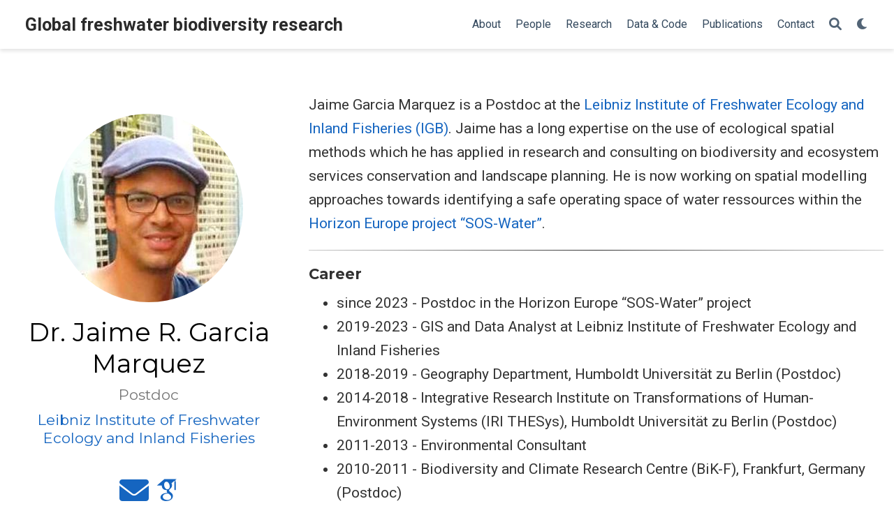

--- FILE ---
content_type: text/html; charset=utf-8
request_url: https://glowabio.org/authors/jaime-garcia-marquez/
body_size: 4959
content:
<!DOCTYPE html><html lang="en-us" >


<head>
  <meta charset="utf-8" />
  <meta name="viewport" content="width=device-width, initial-scale=1" />
  <meta http-equiv="X-UA-Compatible" content="IE=edge" />
  
  
  
    <meta name="generator" content="Wowchemy 5.5.0 for Hugo" />
  

  
  











  
  










  







  
  
  <link rel="preconnect" href="https://fonts.gstatic.com" crossorigin />
  

  
  
  
    
      
      <link rel="preload" as="style" href="https://fonts.googleapis.com/css2?family=Montserrat:wght@400;700&family=Roboto+Mono&family=Roboto:wght@400;700&display=swap">
      <link rel="stylesheet" href="https://fonts.googleapis.com/css2?family=Montserrat:wght@400;700&family=Roboto+Mono&family=Roboto:wght@400;700&display=swap" media="print" onload="this.media='all'">
    
  

  
  
  
  
  
    
    
    
  
  

  <meta name="author" content="Dr. Sami Domisch" />

  
  
  
    
  
  <meta name="description" content="Global freshwater biodiversity research" />

  
  <link rel="alternate" hreflang="en-us" href="https://glowabio.org/authors/jaime-garcia-marquez/" />

  
  
  
    <meta name="theme-color" content="#1565c0" />
  

  
  

  

  <link rel="stylesheet" href="/css/vendor-bundle.min.c7b8d9abd591ba2253ea42747e3ac3f5.css" media="print" onload="this.media='all'">

  
  
  
    
    
      <link rel="stylesheet" href="https://cdn.jsdelivr.net/npm/academicons@1.9.1/css/academicons.min.css" integrity="sha512-W0xM4mr6dEP9nREo7Z9z+9X70wytKvMGeDsj7ps2+xg5QPrEBXC8tAW1IFnzjR6eoJ90JmCnFzerQJTLzIEHjA==" crossorigin="anonymous" media="print" onload="this.media='all'">
    

    
    
    
    
      
      
    
    
    

    
    
    

    

    
    
      
      

      
      

      
    
      
      

      
      

      
    
      
      

      
      

      
    
      
      

      
      

      
    
      
      

      
      

      
    
      
      

      
      

      
    
      
      

      
      

      
    
      
      

      
      

      
    
      
      

      
      

      
    
      
      

      
      

      
    
      
      

      
      
        
      

      
    
      
      

      
      

      
    
      
      

      
      

      
    
  

  
  
  
  
  
  
  <link rel="stylesheet" href="/css/wowchemy.832f4349361bf479dece6e8aacc6bfa5.css" />

  
  
  
  
  
  
  
    
    
    <link rel="stylesheet" href="/css/libs/chroma/github-light.min.css" title="hl-light" media="print" onload="this.media='all'" >
    <link rel="stylesheet" href="/css/libs/chroma/dracula.min.css" title="hl-dark" media="print" onload="this.media='all'" disabled>
  

  
  



  


  


  




  
  
  

  
  
    <link rel="alternate" href="/authors/jaime-garcia-marquez/index.xml" type="application/rss+xml" title="Global freshwater biodiversity research" />
  

  
  
    <link rel="manifest" href="/manifest.webmanifest" />
  

  
  <link rel="icon" type="image/png" href="/media/icon_huf2b89bb3aeddaf27bedd36282c847631_693_32x32_fill_lanczos_center_3.png" />
  <link rel="apple-touch-icon" type="image/png" href="/media/icon_huf2b89bb3aeddaf27bedd36282c847631_693_180x180_fill_lanczos_center_3.png" />

  <link rel="canonical" href="https://glowabio.org/authors/jaime-garcia-marquez/" />

  
  
  
  
  
  
  
  
    
    
    
  
  

  
  
    
    
  
  <meta property="twitter:card" content="summary" />
  
  <meta property="og:site_name" content="Global freshwater biodiversity research" />
  <meta property="og:url" content="https://glowabio.org/authors/jaime-garcia-marquez/" />
  <meta property="og:title" content="Dr. Jaime R. Garcia Marquez | Global freshwater biodiversity research" />
  <meta property="og:description" content="Global freshwater biodiversity research" /><meta property="og:image" content="https://glowabio.org/authors/jaime-garcia-marquez/avatar_hufad4a155ec8fb75ceec1bf70ccb4cfb7_11794_270x270_fill_q75_lanczos_center.jpg" />
    <meta property="twitter:image" content="https://glowabio.org/authors/jaime-garcia-marquez/avatar_hufad4a155ec8fb75ceec1bf70ccb4cfb7_11794_270x270_fill_q75_lanczos_center.jpg" /><meta property="og:locale" content="en-us" />
  
    
      <meta property="og:updated_time" content="2023-07-01T00:00:00&#43;00:00" />
    
  

  



  


  <title>Dr. Jaime R. Garcia Marquez | Global freshwater biodiversity research</title>

  
  
  
  










</head>


<body id="top" data-spy="scroll" data-offset="70" data-target="#TableOfContents" class="page-wrapper   " data-wc-page-id="bb92ab77c251c4582e1a412cce14738c" >

  
  
  
  
  
  
  
  
  
  <script src="/js/wowchemy-init.min.2ed908358299dd7ab553faae685c746c.js"></script>

  


<aside class="search-modal" id="search">
  <div class="container">
    <section class="search-header">

      <div class="row no-gutters justify-content-between mb-3">
        <div class="col-6">
          <h1>Search</h1>
        </div>
        <div class="col-6 col-search-close">
          <a class="js-search" href="#" aria-label="Close"><i class="fas fa-times-circle text-muted" aria-hidden="true"></i></a>
        </div>
      </div>

      <div id="search-box">
        
        <input name="q" id="search-query" placeholder="Search..." autocapitalize="off"
        autocomplete="off" autocorrect="off" spellcheck="false" type="search" class="form-control"
        aria-label="Search...">
        
      </div>

      
      

      

    </section>
    <section class="section-search-results">

      <div id="search-hits">
        
      </div>

    </section>
  </div>
</aside>



  <div class="page-header">
    












<header class="header--fixed">
  <nav class="navbar navbar-expand-lg navbar-light compensate-for-scrollbar" id="navbar-main">
    <div class="container-xl">

      
      <div class="d-none d-lg-inline-flex">
        <a class="navbar-brand" href="/">Global freshwater biodiversity research</a>
      </div>
      

      
      <button type="button" class="navbar-toggler" data-toggle="collapse"
              data-target="#navbar-content" aria-controls="navbar-content" aria-expanded="false" aria-label="Toggle navigation">
      <span><i class="fas fa-bars"></i></span>
      </button>
      

      
      <div class="navbar-brand-mobile-wrapper d-inline-flex d-lg-none">
        <a class="navbar-brand" href="/">Global freshwater biodiversity research</a>
      </div>
      

      
      
      <div class="navbar-collapse main-menu-item collapse justify-content-end" id="navbar-content">

        
        <ul class="navbar-nav d-md-inline-flex">
          

          

          
          
          
            
          

          

          
          
          
          

          
            
              
              
            
            
          

          <li class="nav-item">
            <a class="nav-link " href="/about"><span>About</span></a>
          </li>

          
          

          

          
          
          
            
          

          

          
          
          
          

          
            
              
              
            
            
          

          <li class="nav-item">
            <a class="nav-link " href="/people"><span>People</span></a>
          </li>

          
          

          

          
          
          
            
          

          

          
          
          
          

          
            
              
              
            
            
          

          <li class="nav-item">
            <a class="nav-link " href="/project"><span>Research</span></a>
          </li>

          
          

          

          
          
          
            
          

          

          
          
          
          

          
            
              
              
            
            
          

          <li class="nav-item">
            <a class="nav-link " href="/data_code"><span>Data & Code</span></a>
          </li>

          
          

          

          
          
          
            
          

          

          
          
          
          

          
            
              
              
            
            
          

          <li class="nav-item">
            <a class="nav-link " href="/publication"><span>Publications</span></a>
          </li>

          
          

          

          
          
          
            
          

          

          
          
          
          

          
            
              
              
            
            
          

          <li class="nav-item">
            <a class="nav-link " href="/contact"><span>Contact</span></a>
          </li>

          
          

        

          
        </ul>
      </div>

      <ul class="nav-icons navbar-nav flex-row ml-auto d-flex pl-md-2">

        
        
          
        

        
        
        <li class="nav-item">
          <a class="nav-link js-search" href="#" aria-label="Search"><i class="fas fa-search" aria-hidden="true"></i></a>
        </li>
        

        
        
        
        <li class="nav-item dropdown theme-dropdown">
          <a href="#" class="nav-link" data-toggle="dropdown" aria-haspopup="true" aria-label="Display preferences">
            <i class="fas fa-moon" aria-hidden="true"></i>
          </a>
          <div class="dropdown-menu">
            <a href="#" class="dropdown-item js-set-theme-light">
              <span>Light</span>
            </a>
            <a href="#" class="dropdown-item js-set-theme-dark">
              <span>Dark</span>
            </a>
            <a href="#" class="dropdown-item js-set-theme-auto">
              <span>Automatic</span>
            </a>
          </div>
        </li>
        

        
        

      </ul>

    </div>
  </nav>
</header>


  </div>

  <div class="page-body">
    
    
    

    




<section id="profile-page" class="pt-5">
  <div class="container">
    
    
      
      
      
      




  










<div class="row">
  <div class="col-12 col-lg-4">
    <div id="profile">

      
      
      <img class="avatar avatar-circle"
           width="270" height="270"
           src="/authors/jaime-garcia-marquez/avatar_hufad4a155ec8fb75ceec1bf70ccb4cfb7_11794_270x270_fill_q75_lanczos_center.jpg" alt="Dr. Jaime R. Garcia Marquez">
      

      <div class="portrait-title">

        <h2>Dr. Jaime R. Garcia Marquez</h2>

        <h3>Postdoc</h3>

        
        <h3>
          <a href="https://www.igb-berlin.de" target="_blank" rel="noopener">
          <span>Leibniz Institute of Freshwater Ecology and Inland Fisheries</span>
          </a>
        </h3>
        
      </div>

      <ul class="network-icon" aria-hidden="true">
        
        
        
        
          
        
        
        
        
        
        <li>
          <a href="mailto:jaime.marquez@igb-berlin.de"  aria-label="envelope">
            <i class="fas fa-envelope big-icon"></i>
          </a>
        </li>
        
        
        
        
        
        
        
        
          
        
        <li>
          <a href="https://scholar.google.com/citations?hl=en&amp;view_op=list_works&amp;gmla=AJsN-F4MTbRS_CtZak5NvulHQnTUR5CtP3wuLcWd9TTfd0Ex0iizcDu6nrRrtC0VTJ3Haf185goHaNBhuQHANrJJsC_RCBm1pw&amp;user=NZIC7dsAAAAJ" target="_blank" rel="noopener" aria-label="google-scholar">
            <i class="ai ai-google-scholar big-icon"></i>
          </a>
        </li>
        
      </ul>

    </div>
  </div>
  <div class="col-12 col-lg-8">

    
    

    <div class="article-style">
      <p>Jaime Garcia Marquez is a Postdoc at the <a href="https://www.igb-berlin.de/en/" target="_blank" rel="noopener">Leibniz Institute of Freshwater Ecology and Inland Fisheries (IGB)</a>. Jaime has a long expertise on the use of ecological spatial methods which he has applied in research and consulting on biodiversity and ecosystem services conservation and landscape planning. He is now working on spatial modelling approaches towards identifying a safe operating space of water ressources within the <a href="https://sos-water.eu/" target="_blank" rel="noopener">Horizon Europe project &ldquo;SOS-Water&rdquo;</a>.</p>
<hr>
<h5 id="__career__-br"><strong>Career</strong> <br/></h5>
<ul>
<li>since 2023 - Postdoc in the Horizon Europe &ldquo;SOS-Water&rdquo; project <br/></li>
<li>2019-2023 - GIS and Data Analyst at Leibniz Institute of Freshwater Ecology and Inland Fisheries <br/></li>
<li>2018-2019 - Geography Department, Humboldt Universität zu Berlin (Postdoc)  <br/></li>
<li>2014-2018 - Integrative Research Institute on Transformations of Human-Environment Systems (IRI THESys), Humboldt Universität zu Berlin (Postdoc)  <br/></li>
<li>2011-2013 - Environmental Consultant</li>
<li>2010-2011 - Biodiversity and Climate Research Centre (BiK-F), Frankfurt, Germany (Postdoc)</li>
</ul>
<hr>
<h5 id="__reviewer-activities__-br"><strong>Reviewer activities</strong> <br/></h5>
<ul>
<li>Journal referee: <em>International Journal of Geographical Information Systems,  Ecological Modelling, Plant Ecology and Diversity,  International Journal of Biodiversity Science, Ecosystem Services &amp; Management,  Land Use Policy</em> <br/></li>
</ul>
<hr>

    </div>

    <div class="row">

      
      <div class="col-md-5">
        <div class="section-subheading">Interests</div>
        <ul class="ul-interests mb-0">
          
          <li>Freshwater biodiversity</li>
          
          <li>Ecosystem services</li>
          
          <li>Conservation planning</li>
          
          <li>Geo-informatics</li>
          
        </ul>
      </div>
      

      
      <div class="col-md-7">
        <div class="section-subheading">Education</div>
        <ul class="ul-edu fa-ul mb-0">
          
          <li>
            <i class="fa-li fas fa-graduation-cap"></i>
            <div class="description">
              <p class="course">PhD in Biology, 2007-2010</p>
              <p class="institution">University of Bonn, NEES Institute, Germany</p>
            </div>
          </li>
          
          <li>
            <i class="fa-li fas fa-graduation-cap"></i>
            <div class="description">
              <p class="course">MSc in Geoinformation Science, 2004-2006</p>
              <p class="institution">University of Twente, ITC Faculty of Geo-Information Science and Earth Observation, The Netherlands</p>
            </div>
          </li>
          
          <li>
            <i class="fa-li fas fa-graduation-cap"></i>
            <div class="description">
              <p class="course">BSc in Ecology, 2001-2005</p>
              <p class="institution">Pontificia Universidad Javeriana, Colombia</p>
            </div>
          </li>
          
        </ul>
      </div>
      

    </div>
  </div>
</div>

    

    
    
    
    <div class="article-widget content-widget-hr">
      <h3>Latest</h3>
      <ul>
        
        <li>
          <a href="/project/regionalization/">Freshwater habitat regionalization</a>
        </li>
        
        <li>
          <a href="/project/sos_water/">Safe operating space for water resources</a>
        </li>
        
        <li>
          <a href="/project/epto_database/">EPTO database</a>
        </li>
        
        <li>
          <a href="/project/ssp_landcover/">SSP projections of landcover and fish</a>
        </li>
        
        <li>
          <a href="/project/colombia_conservation/">Conservation planning across Colombia</a>
        </li>
        
        <li>
          <a href="/project/hydrography90m/">Hydrography90m</a>
        </li>
        
      </ul>
    </div>
    
  </div>
</section>
  </div>

  <div class="page-footer">
    
    
    <div class="container">
      <footer class="site-footer">

  











  

  
  <p class="powered-by">
    
      <a href="/privacy/">Privacy policy and legal notes</a>
    
    
  </p>
  

  

  
  






  
  
  

  
  
    
  
  
    
  

  

  
  <p class="powered-by copyright-license-text">
    © 2025 Sami Domisch. This work is licensed under <a href="https://creativecommons.org/licenses/by-nc-nd/4.0" rel="noopener noreferrer" target="_blank">CC BY NC ND 4.0</a>
  </p>
  

  <p class="powered-by footer-license-icons">
    <a href="https://creativecommons.org/licenses/by-nc-nd/4.0" rel="noopener noreferrer" target="_blank" aria-label="Creative Commons">
      <i class="fab fa-creative-commons fa-2x" aria-hidden="true"></i>
      <i class="fab fa-creative-commons-by fa-2x" aria-hidden="true"></i>
      
        <i class="fab fa-creative-commons-nc fa-2x" aria-hidden="true"></i>
      
      
        <i class="fab fa-creative-commons-nd fa-2x" aria-hidden="true"></i>
      
    </a>
  </p>




  <p class="powered-by">
    
    
    
      
      
      
      
      
      
      Published with <a href="https://wowchemy.com/?utm_campaign=poweredby" target="_blank" rel="noopener">Wowchemy</a> — the free, <a href="https://github.com/wowchemy/wowchemy-hugo-themes" target="_blank" rel="noopener">open source</a> website builder that empowers creators.
    
  </p>
</footer>

    </div>
    
  </div>

  


<script src="/js/vendor-bundle.min.d26509351aa0ff874abbee824e982e9b.js"></script>




  

  
  

  













  
  <script id="search-hit-fuse-template" type="text/x-template">
    <div class="search-hit" id="summary-{{key}}">
      <div class="search-hit-content">
        <div class="search-hit-name">
          <a href="{{relpermalink}}">{{title}}</a>
          <div class="article-metadata search-hit-type">{{type}}</div>
          <p class="search-hit-description">{{snippet}}</p>
        </div>
      </div>
    </div>
  </script>
  
    <script src="https://cdn.jsdelivr.net/gh/krisk/Fuse@v3.2.1/dist/fuse.min.js" integrity="sha512-o38bmzBGX+hD3JHWUFCDA09btWaqrNmoJ3RXLlrysA7PP01Kgs4UlE4MhelE1v5dJR3+cxlR4qQlotsW7jKsnw==" crossorigin="anonymous"></script>
    <script src="https://cdn.jsdelivr.net/gh/julmot/mark.js@8.11.1/dist/jquery.mark.min.js" integrity="sha512-mhbv5DqBMgrWL+32MmsDOt/OAvqr/cHimk6B8y/bx/xS88MVkYGPiVv2ixKVrkywF2qHplNRUvFsAHUdxZ3Krg==" crossorigin="anonymous"></script>
  












  
  
  
  
  
  
  







<script id="page-data" type="application/json">{"use_headroom":true}</script>



  <script src="/js/wowchemy-headroom.c251366b4128fd5e6b046d4c97a62a51.js" type="module"></script>








  
  


<script src="/en/js/wowchemy.min.992ab4bf929c75fb2aff9ec73febac85.js"></script>







  
<div id="modal" class="modal fade" role="dialog">
  <div class="modal-dialog">
    <div class="modal-content">
      <div class="modal-header">
        <h5 class="modal-title">Cite</h5>
        <button type="button" class="close" data-dismiss="modal" aria-label="Close">
          <span aria-hidden="true">&times;</span>
        </button>
      </div>
      <div class="modal-body">
        <pre><code class="tex hljs"></code></pre>
      </div>
      <div class="modal-footer">
        <a class="btn btn-outline-primary my-1 js-copy-cite" href="#" target="_blank">
          <i class="fas fa-copy"></i> Copy
        </a>
        <a class="btn btn-outline-primary my-1 js-download-cite" href="#" target="_blank">
          <i class="fas fa-download"></i> Download
        </a>
        <div id="modal-error"></div>
      </div>
    </div>
  </div>
</div>

  <script src="/js/wowchemy-publication.68f8d7090562ca65fc6d3cb3f8f2d2cb.js" type="module"></script>















</body>
</html>
